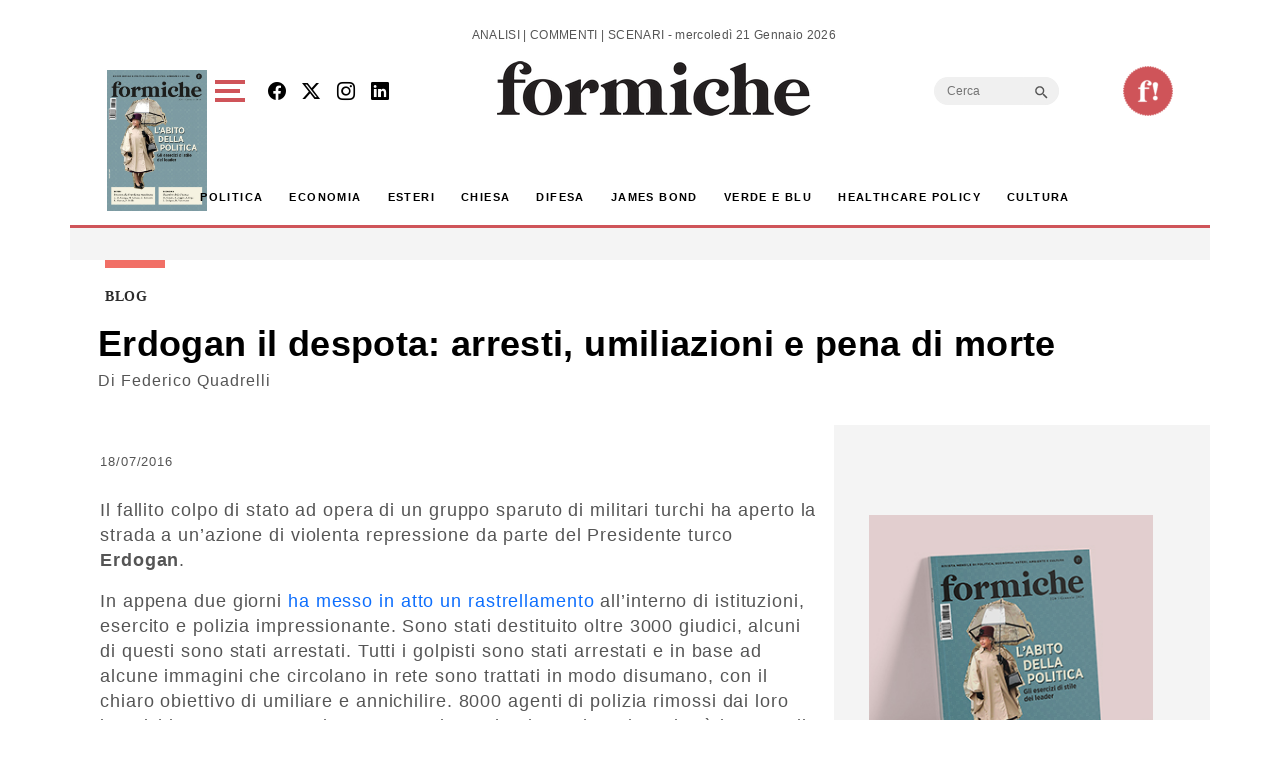

--- FILE ---
content_type: text/html; charset=utf-8
request_url: https://www.google.com/recaptcha/api2/aframe
body_size: 266
content:
<!DOCTYPE HTML><html><head><meta http-equiv="content-type" content="text/html; charset=UTF-8"></head><body><script nonce="vRpiub4qmulqrCaOSULUhA">/** Anti-fraud and anti-abuse applications only. See google.com/recaptcha */ try{var clients={'sodar':'https://pagead2.googlesyndication.com/pagead/sodar?'};window.addEventListener("message",function(a){try{if(a.source===window.parent){var b=JSON.parse(a.data);var c=clients[b['id']];if(c){var d=document.createElement('img');d.src=c+b['params']+'&rc='+(localStorage.getItem("rc::a")?sessionStorage.getItem("rc::b"):"");window.document.body.appendChild(d);sessionStorage.setItem("rc::e",parseInt(sessionStorage.getItem("rc::e")||0)+1);localStorage.setItem("rc::h",'1768960721883');}}}catch(b){}});window.parent.postMessage("_grecaptcha_ready", "*");}catch(b){}</script></body></html>

--- FILE ---
content_type: application/javascript; charset=utf-8
request_url: https://fundingchoicesmessages.google.com/f/AGSKWxXOuIs3d7rn55fFNx6Ie9YHxVpuTcwZSWvp83z2xrCCIhiYKFv2XQ21_jSBJUNlDX9AsdrNjQBWFOLW1DfXMoH176GWZ_IItgeIWJwjHSAKjiUPEWzgoC4iA4K4S4DhboaLPefE_f3F-r_kInmwMN_m9HD469tLAZSUkzAQS5X7d4u1Pu1OY0B2DtAn/_/ads/post--728x90_/fastclick160.-ad-random/.nu/ads/
body_size: -1291
content:
window['6fd0718e-e20d-4df4-a410-53174b95a1b0'] = true;

--- FILE ---
content_type: application/javascript
request_url: https://formiche.net/wp-content/themes/formiche/assets/custom.js?ver=1.3.8
body_size: 6124
content:
/* custom js formiche */ 

( function () {
	'use strict'

  const widthOutput = window.innerWidth;
  /**
   * Easy selector helper function
   */
  const select = (el, all = false) => {
    el = el.trim()
    if (all) {
      return [...document.querySelectorAll(el)]
    } else {
      return document.querySelector(el)
    }
  }
  /**
   * Easy event listener function
   */
  const on = (type, el, listener, all = false) => {
    let selectEl = select(el, all)
    if (selectEl) {
      if (all) {
        selectEl.forEach(e => e.addEventListener(type, listener))
      } else {
        selectEl.addEventListener(type, listener)
      }
    }
  }
  /**
   * Easy on scroll event listener 
   */
  const onscroll = (el, listener) => {
    el.addEventListener('scroll', listener)
  }
  let slidesxView  = 2;
  let slidesxViews = 3;
  if (widthOutput<=768) {
    slidesxViews = slidesxView = 1;
  }

  var swiperc = new Swiper(".mySwiper", {
    spaceBetween: 10,
    slidesPerView: 5,
    freeMode: true,
    watchSlidesProgress: true,
  });
  var swiperc2 = new Swiper(".mySwiper2", {
    spaceBetween: 10,
    navigation: {
      nextEl: ".swiper-button-next",
      prevEl: ".swiper-button-prev",
    },
    thumbs: {
      swiper: swiperc,
    },
  });
  swiperc2.on('slideChange', function (e) {
    console.log('*** mySwiper.activeIndex', swiperc2.activeIndex);
   // ga('send', 'pageview', location.pathname+'?slide='+swiperc2.activeIndex);
   /* gtag('event', 'page_view', {
      page_path: location.pathname+'?slide='+swiperc2.activeIndex
    }) */
	  
	  gtag('event', 'page_view', {
		  page_title: location.pathname+'?slide='+swiperc2.activeIndex,
		  page_location: location.pathname+'?slide='+swiperc2.activeIndex
	});
	  
  });


if (widthOutput<=768) {
  var swiperslidev = new Swiper('.swiperslidev', {
        slidesPerView: 1,
        spaceBetween: 0,
        pagination: {
          el: ".swiper-pagination",
          clickable: true,
        },
        autoplay: {
          disableOnInteraction: false,
          delay: 5000, 
          waitForTransition: true 
        }
    });
    var swiper = new Swiper('.swiperslide', {
      slidesPerView: 1,
      navigation: {
        nextEl: ".swiper-button-next",
        prevEl: ".swiper-button-prev",
      },
      autoplay: {
        disableOnInteraction: false,
        delay: 5000, 
        waitForTransition: true 
      }
  });
}
else {
  var swiperslidev = new Swiper('.swiperslidev', {
    slidesPerView: slidesxViews,
    navigation: {
      nextEl: ".swiper-button-next",
      prevEl: ".swiper-button-prev",
    },
  });  
  var swiper = new Swiper('.swiperslide', {
    slidesPerView: slidesxView,
    navigation: {
      nextEl: ".swiper-button-next",
      prevEl: ".swiper-button-prev",
    },
});
}


/* 
if (window.addEventListener) {
  window.addEventListener('beforeunload', leavepage,true);
} else if (window.attachEvent) {
  window.attachEvent('onbeforeunload', leavepage);
}
*/
/*
const link_inside = document.getElementsByTagName("a");
for (let i = 0; i < link_inside.length; i++) {
  link_inside[i].addEventListener("click", leavepage);
}*/
/*
if (window.addEventListener) {
  window.addEventListener('hashchange',leavepage);
}
window.addEventListener(
  "hashchange",
  () => {
    console.log("The hash has changed!");
  },
  false
);
*/
function leavepage(e) {
  let splash = select('#crlltt');
  if (splash) {
      if (!document.location.hash) {
      jQuery('#crlltt').modal('show');
      e.preventDefault();
     // e.returnValue = ''; // Does prevent dialog (doesn't show anyways)
     // window.open(window.location.href+'?ppcr=1', '_blank');
    }
  }
}
const modal_related = document.getElementById('#crlltt');


let selectHeader = select('._hdrsng')
let issingle = select('.color_single');
/*
if (issingle) {

  document.addEventListener("mouseleave", function(event){
    if(event.clientY <= 0 || event.clientX <= 0 || (event.clientX >= window.innerWidth || event.clientY >= window.innerHeight))
    {
      jQuery('#crlltt').modal('show');
    }
  });

  const loadpopup = () => {
    const queryString = window.location.search;
    const urlParams = new URLSearchParams(queryString);
    const corr = urlParams.get('ppcr');
    if (corr==="1") {
      jQuery('#crlltt').modal('show');
    }
  }
  window.addEventListener('load', loadpopup);
}
*/
if (selectHeader) {
  var lastScrollTop, finalperc, newinc = 0;
  const headerScrolled = () => {

    if (issingle) {
      let inc   =  parseInt(select('.color_single').offsetWidth); 
      let subheader =   parseInt(select('#single-sub-header').offsetWidth); 
      let cnth  =  parseInt(select('.entry-content').offsetHeight); 
      var cnthb =  parseInt(select('.entry-content').offsetTop);
    //  console.log('cnthb'+cnthb);
      var st = window.pageYOffset || document.documentElement.scrollTop; 
      var diff = window.scrollY-cnthb;
      finalperc = (100*diff)/cnth;
   //   console.log('finalperc '+finalperc);
      if (st > lastScrollTop) {
        if (window.scrollY>=cnthb) {
          newinc = finalperc;
          // console.log(newinc);
        }
      } else if (st < lastScrollTop) {
          newinc = finalperc;
          if (newinc<=5) {
            newinc = 5;
          }
      } 
      lastScrollTop = st <= 0 ? 0 : st; 
    }
    if (window.scrollY > 500) {
      let _bbnt = document.querySelector('._bbnt ');
      if (_bbnt) {
        _bbnt.classList.add('op1');
      }
    }

    if (window.scrollY > 270) {
      let subtitle = select('.subtitle');
      if (!subtitle && issingle) {
          const newDiv = document.createElement("div");
          newDiv.classList.add('subtitle');
          newDiv.classList.add('container');
          newDiv.innerHTML = '<h3>'+select('.entry-title').textContent+'</h3>';
          select('#single-sub-header').prepend(newDiv);
          let cpsel = select('.color_single').cloneNode();
          select('.subtitle').append(cpsel);
          history.pushState({}, "", "#content");
          if (window.scrollY > 600) {
            history.pushState({}, "", "#btmcnt")
          }
      }
        // let cnthbb =  parseInt(select('.entry-content').offsetTop);
         if (issingle){
            select('.yarpp-related').classList.add('container');
            select('.subtitle .color_single').style.width = newinc+'%';
         }
         selectHeader.classList.add('header-scrolled');
    } else {
      selectHeader.classList.remove('header-scrolled');
      let sbtt = select('#single-sub-header .subtitle');
      if (sbtt) { sbtt.remove(); }
    }
    
  }
  window.addEventListener('load', headerScrolled)
  onscroll(document, headerScrolled)
}
if (selectHeader && issingle && widthOutput>'768') {
    let check_class =  select('article');
    if (!check_class.classList.contains('category-eventi-live') 
      && !check_class.classList.contains('category-i-pamphlet-di-formiche') ) {
      var clientHeight = document.getElementById('single-sub-header').clientHeight;
      let singlecontent = select('.entry-content').offsetTop;
      let singlesidebar = select('#sidebar');
      singlesidebar.style.marginTop = clientHeight+'px';
    }
    if (check_class.classList.contains('category-i-pamphlet-di-formiche')) {
      select('.ttl.uh').classList.add('p20');
    }
}

    window.addEventListener('DOMContentLoaded', function() {
      var cookieValue =  getCookie('bnnt_cookie');
        if (cookieValue) {
          console.log("Il cookie è presente. Il suo valore è:", cookieValue);
          document.querySelector('._bbnt').classList.toggle("d-none");
      } else {
          console.log("Il cookie non è presente.");
      }
        // Controlla l'immagine ogni 500 millisecondi
        document.body.style.transition = "0.5 all";
        var checkImageInterval = setInterval(function() {
            var skinImg = document.querySelector('.skin img');

            // Se l'immagine è stata trovata e ha completato il caricamento
            if (skinImg && skinImg.complete) {
                clearInterval(checkImageInterval); // Ferma il controllo dell'immagine

                // Prendi l'URL dell'immagine
                var imageUrl = skinImg.src;
                var linkSkin = document.querySelector('.skin a');
                // Imposta l'immagine come background del body
                document.body.style.backgroundImage = 'url("' + imageUrl + '")';
                document.body.style.marginTop =  '90px';
                document.body.style.backgroundPosition =  'center top';
                document.body.style.backgroundAttachment = "fixed";
                skinImg.style.display = "none";
                linkSkin.style.width = "100%"; linkSkin.style.height = "100%";
                linkSkin.style.display = "block";
            }
        }, 500);
    });
	
	
window.addEventListener("load", () => {
	
    if (widthOutput<=768) {
      const node = document.getElementById("menu-menutop");
      const clone = node.cloneNode(true);
      document.querySelector("._wrpmn").prepend(clone);
    }

    let umenu = document.getElementById('umenuns');
    let umenuc = document.getElementById('mclose');
    let srctp =  document.querySelector('._prsrc');
    let clsbbnt =  document.querySelector('.clsbbnt');
    let copylink = document.getElementById('copylink');

    if (copylink) {
      copylink.onclick = (e) => {
          e.preventDefault();
          let link = copylink.getAttribute('data-link');
          navigator.clipboard.writeText(link);
      }
    }

    let _lgn =  document.querySelector('.accedi');
    if (_lgn) {
        _lgn.onclick = (e) => {
          e.preventDefault();
          let URLSHOP = _lgn.getAttribute('href');
          let CLIENT_URL = window.location.host;
          var popup = window.open(URLSHOP, "", "height=510,width=680,toolbar=no");
          const checkPopup = setInterval(() => {
            if (popup.window.location.href
                .includes(CLIENT_URL)) {popup.close()}
            if (!popup || !popup.closed) return;
            clearInterval(checkPopup);
            window.location.reload();
          }, 500);
      };
    }
    if (clsbbnt) {
      clsbbnt.onclick = (e) => {
          document.querySelector('._bbnt').classList.toggle("d-none");
  
          // Imposta il cookie quando l'elemento viene cliccato
          var cookieName = "bnnt_cookie";
          var cookieValue = "true";
          var cookieDuration = 24; // Durata in ore
          setCookie(cookieName, cookieValue, cookieDuration);
      };
  }

    srctp.onclick = (e) => {
      console.log(e.target);
      if (e.target.classList.contains('noclick')) {
        document.querySelector('.formsrc').classList.toggle("open");
        document.body.scrollTop = 0; // For Safari
        document.documentElement.scrollTop = 0; // For Chrome, Firefox, IE and Opera
      }
    };
    if (umenuc) {
      umenuc.onclick = (e) => {
        document.getElementById('_uwmenu').classList.toggle("open");
      };
    }
    umenu.onclick = (e) => {
      document.getElementById('_uwmenu').classList.toggle("open");
    };

    var myModalEl = document.getElementById('popup')
      myModalEl.addEventListener('show.bs.modal', function (event) {
      if (event.relatedTarget) {
        document.querySelector('#popup .modal-body').innerHTML = "";
        document.querySelector('.modal-body').style.backgroundColor =  myModalEl.getAttribute('data-bgcolor');
        var dtipo  = event.relatedTarget.getAttribute('data-type');
        var title = event.relatedTarget.getAttribute('data-title');
        var trgg   = event.relatedTarget.getAttribute('id');
        get_ajax_riviste(dtipo,title,trgg);
      }
  })
});


[].forEach.call( document.querySelectorAll( '.swiperslidewrap' ), ( el ) => {
    let dataslide = el.getAttribute('dataslide');
    let spaces =  el.getAttribute('dataspace') ? el.getAttribute('dataspace') : 0;
    console.log('spazio '+spaces);
    console.log('dataslide '+dataslide);
    if (widthOutput<=768) {
      dataslide = 1;
      spaces =  20;
      if (el.classList.contains('spcl_nav')) {
        dataslide = 2; 
      }
    }
    if (widthOutput<=768) {
          var swiper = new Swiper(el, {
                slidesPerView: dataslide,
                spaceBetween: spaces,
                pagination: {
                  el: ".swiper-pagination",
                  clickable: true,
                },
                autoplay: {
                  disableOnInteraction: false,
                  delay: 5000, 
                  waitForTransition: true 
                }
            });
     } else {
          var swiper = new Swiper(el, {
              slidesPerView: dataslide,
              spaceBetween: spaces,
              navigation: {
                nextEl: ".swiper-button-next",
                prevEl: ".swiper-button-prev",
              }
        });
     }
     if (modal_related) {
        modal_related.addEventListener('show.bs.modal', function (event) {
            swiper.update();
        });
      }

} );

//galleryTop.params.control = galleryThumbs;
//galleryThumbs.params.control = galleryTop;


let loginForm = document.getElementById("regeg");
if (loginForm) {
  loginForm.addEventListener("submit", (e) => {
    e.preventDefault();
    let email = select('.email').value;
    let postid = select('article').getAttribute('id');
    jQuery.ajax({ 
      type: "POST", 
      url: ajaxurl, 
      data: { 
        action: 'getregg',
        dati : email,
        postid: postid
      } 
    }).done( function( response ) { 
      console.log(response);
      document.querySelector('#dbg').innerHTML = '<div class="alert '+response.class+'" role="alert">'+response.message+'</div>';
      if (response.ID) {
        setCookie('rggmlcmp', '1', '60');
        setCookie('rggm_ml', email, '60');
        if (response.url) {
          console.log(response.url);
            var link = document.createElement('a');
            link.href = response.url;
            link.download = 'file.pdf';
            link.dispatchEvent(new MouseEvent('click'));
        }
        else {
          window.location.reload();
        }
      }
    });
  });
}
	


function readingTime() {
  if (select('#timetoread')) {
      const text = select('#content').innerText;
      const wpm = 225;
      const words = text.trim().split(/\s+/).length;
      const time = Math.ceil(words / wpm);
      document.getElementById("timetoread").innerText = time;
  }
}
readingTime();

const U = new SpeechSynthesisUtterance();

let voices = speechSynthesis.getVoices();
/*
speechSynthesis.onvoiceschanged = () => {
  voices = speechSynthesis.getVoices();
  populateVoices(voices);
};*/

function populateVoices(voices) {
  voices.forEach((voice, index) => {
    select('#selezionavoce').options[index] = new Option(voice.name, index);
  });

  const defaultVoiceIndex = voices.findIndex(
    (voice) => voice.name === "Microsoft Elsa - Italian (Italy)"
  );
  select('#selezionavoce').selectedIndex = defaultVoiceIndex;
  initializeHandlers();
}

function initializeHandlers() {
  U.onstart = () => console.log("Started");
  U.onend = () => console.log("Finished");
  U.onerror = (err) => console.error(err);
  U.onpause = () => console.log("Paused");
  U.onresume = () => console.log("Resumed");

  wrapper.onchange = ({ target }) => {
    if (target.type !== "range") return;
    handleChange(target);
  };

  buttons.addEventListener("click", ({ target: { className } }) => {
    switch (className) {
      case "speak":
        if (!speechSynthesis.speaking) {
          convertTextToSpeech();
        }
        break;
      case "cancel":
        return speechSynthesis.cancel();
      case "pause":
        return speechSynthesis.pause();
      case "resume":
        return speechSynthesis.resume();
      default:
        return;
    }
  });
}

function handleChange(el) {
  el.nextElementSibling.textContent = el.value;
}

function convertTextToSpeech() {
  const trimmed = select('.text_to_speech').innerHTML.trim();
  if (!trimmed) return;
  U.text = trimmed;
  const voice = voices[select('#selezionavoce').value];
  U.voice = voice;
  U.lang = voice.lang;
  U.volume = volume.value;
  U.rate = rate.value;
  U.pitch = pitch.value;
  speechSynthesis.speak(U);
}

} )();

function setCookie(cname, cvalue, exdays) {
  const d = new Date();
  d.setTime(d.getTime() + (exdays*24*60*60*1000));
  let expires = "expires="+ d.toUTCString();
  document.cookie = cname + "=" + cvalue + ";" + expires + ";path=/";
}


function get_ajax_riviste(dtipo,title,trgg) {
  jQuery.ajax({ 
    type: "POST", 
    url: ajaxurl, 
    data: { 
      action: 'getppriviste',
      title : title,
      limit: '3',
      tipo : dtipo,
      source: "https://"+dtipo+".formiche.net"
    } 
  }).done( function( response ) { 
    console.log('#'+trgg+' .modal-body');
    document.querySelector('#popup .modal-body').innerHTML = response;
  });
}



const daysTag = document.querySelector(".days"),
currentDate = document.querySelector(".current-date"),
prevNextIcon = document.querySelectorAll(".icons span");

// getting new date, current year and month
let date = new Date(),
currYear = date.getFullYear(),
currMonth = date.getMonth();

// storing full name of all months in array
const months = ["Gennaio", "Febbraio", "Marzo", "Aprile", "Maggio", "Giugno", "Luglio",
              "Agosto", "Settembre", "Ottobre", "Novembre", "Dicembre"];

const renderCalendar = (nextprev=false) => {

    let firstDayofMonth = new Date(currYear, currMonth, 1).getDay(), // getting first day of month
    lastDateofMonth = new Date(currYear, currMonth + 1, 0).getDate(), // getting last date of month
    lastDayofMonth = new Date(currYear, currMonth, lastDateofMonth).getDay(), // getting last day of month
    lastDateofLastMonth = new Date(currYear, currMonth, 0).getDate(); // getting last date of previous month
    let liTag = "";

    for (let i = firstDayofMonth; i > 0; i--) { // creating li of previous month last days
        liTag += `<li class="inactive">${lastDateofLastMonth - i + 1}</li>`;
    }

    for (let i = 1; i <= lastDateofMonth; i++) { // creating li of all days of current month
        // adding active class to li if the current day, month, and year matched
        let isToday = i === date.getDate() && currMonth === new Date().getMonth() 
                     && currYear === new Date().getFullYear() ? "active" : "";
        liTag += `<li data-attr="${i}/${currMonth+1}/${currYear}" class="${isToday}">${i}</li>`;
    }

    for (let i = lastDayofMonth; i < 6; i++) { // creating li of next month first days
        liTag += `<li class="inactive">${i - lastDayofMonth + 1}</li>`
    }
    currentDate.innerText = `${months[currMonth]} ${currYear}`; // passing current mon and yr as currentDate text
    daysTag.innerHTML = liTag;
    if (nextprev) {
      getdayofevents();
    }
}

var daysofevents;
const getdayofevents = () => {
  jQuery.ajax({ 
    type: "POST", 
    url: ajaxurl, 
    data: { 
      action: 'getdayofevents'
    } 
  }).success( function( response ) { 
        daysofevents = response;
        console.log(daysofevents + ' siamo qui');
        daysofevents.forEach(obj => {
          var data_evento = obj['data_evento'];
          console.log(data_evento);
          var titolo = obj['titolo'];
          var link = obj['link'];
          var days = document.querySelectorAll('.days li');
          [].forEach.call(days, function(div) {
            if (div.getAttribute('data-attr') == data_evento) {
              div.classList.add('active','is_evento');
              div.setAttribute('nome-evento',titolo);
              div.setAttribute('link-evento',link);
              let box = document.createElement("div");
              box.innerHTML = '<div style="position:absolute; display:none;" class="infobox_evento"><h5>'+titolo+'</h5><p><a href="'+link+'">scopri</a></p></div>';
              div.addEventListener('click', getinfoevento);
              div.append(box);
            }
          });
        });
  })
}
if (document.querySelector('.wrapper_calendar')) {
window.addEventListener('load', renderCalendar);
window.addEventListener('load', getdayofevents);
}
function getinfoevento (e)  { 

  if (e.target.querySelector('.infobox_evento').style.display=="block") {
    e.target.querySelector('.infobox_evento').style.display = "none";
    e.target.style.zIndex = '';
  } else {
    e.target.querySelector('.infobox_evento').style.display = "block";
    e.target.style.zIndex = '10';
  }
}

/*daysofevents.forEach(obj => {
  console.log(obj.data_evento);
});
*/


prevNextIcon.forEach(icon => { // getting prev and next icons
    icon.addEventListener("click", () => { // adding click event on both icons
        // if clicked icon is previous icon then decrement current month by 1 else increment it by 1
        currMonth = icon.id === "prev" ? currMonth - 1 : currMonth + 1;

        if(currMonth < 0 || currMonth > 11) { // if current month is less than 0 or greater than 11
            // creating a new date of current year & month and pass it as date value
            date = new Date(currYear, currMonth, new Date().getDate());
            currYear = date.getFullYear(); // updating current year with new date year
            currMonth = date.getMonth(); // updating current month with new date month
        } else {
            date = new Date(); // pass the current date as date value
        }
        renderCalendar(true); // calling renderCalendar function
    });
});



  // Funzione per impostare un cookie con una durata specifica
  function setCookie(name, value, hours) {
    var expires = "";
    if (hours) {
        var date = new Date();
        date.setTime(date.getTime() + (hours * 60 * 60 * 1000));
        expires = "; expires=" + date.toUTCString();
    }
    document.cookie = name + "=" + (value || "") + expires + "; path=/";
}
function getCookie(name) {
  var nameEQ = name + "=";
  var cookies = document.cookie.split(';');
  for (var i = 0; i < cookies.length; i++) {
      var cookie = cookies[i];
      while (cookie.charAt(0) == ' ') {
          cookie = cookie.substring(1, cookie.length);
      }
      if (cookie.indexOf(nameEQ) == 0) {
          return cookie.substring(nameEQ.length, cookie.length);
      }
  }
  return null;
}
